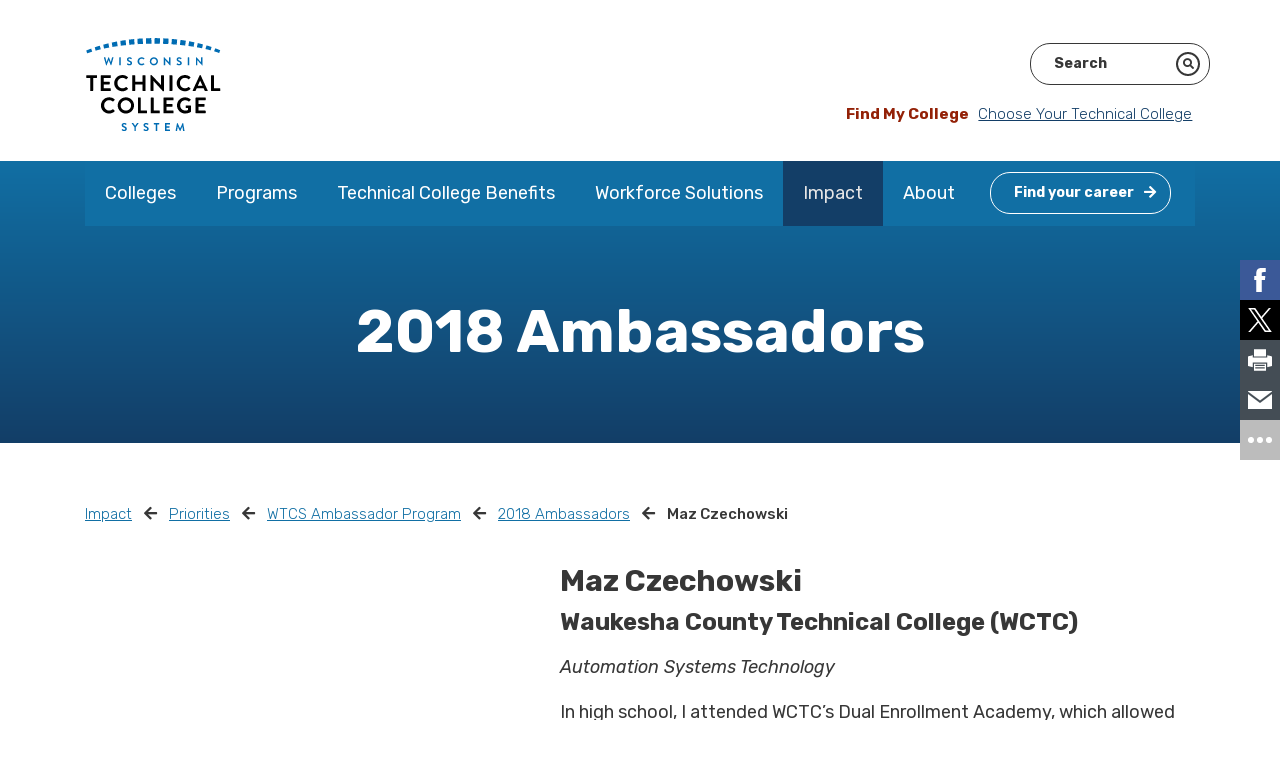

--- FILE ---
content_type: text/html; charset=utf-8
request_url: https://www.wtcsystem.edu/impact/priorities/ambassador-program/2018-ambassadors/page-14/
body_size: 6456
content:
<!DOCTYPE html>
<html lang="eng-US">
<head>
    <base href="https://www.wtcsystem.edu/"><!--[if lte IE 6]></base><![endif]-->
    <meta name="viewport" content="width=device-width, initial-scale=1, shrink-to-fit=no">
    <meta name="generator" content="Silverstripe CMS 4.13" />
<meta http-equiv="Content-Type" content="text/html; charset=utf-8" />
<link rel="canonical" href="https://www.wtcsystem.edu/impact/priorities/ambassador-program/2018-ambassadors/page-14/"/>
<meta property="og:title" content="Maz Czechowski"/>
<meta property="og:description" content="Automation Systems Technology

In high school, I attended WCTC&rsquo;s Dual Enrollment Academy, which allowed me to get a jump-start on my education. I enrolled as a full-time student after high school to complete the degree because I enjoyed the hands-on skills that you gain on state-of-the-art equipm&hellip;"/>
<meta property="og:type" content="website"/>
<meta property="og:url" content="https://www.wtcsystem.edu/impact/priorities/ambassador-program/2018-ambassadors/page-14/"/>
<meta property="og:locale" content="eng_US" />
<meta property="og:site_name" content="WTCS" />
<meta name="twitter:card" content="summary"/>
<meta name="twitter:title" content="Maz Czechowski"/>
<meta name="twitter:description" content="Automation Systems Technology

In high school, I attended WCTC&rsquo;s Dual Enrollment Academy, which allowed me to get a jump-start on my education. I enrolled as a full-time student after high school to complete the degree because I enjoyed the hands-on skills that you gain on state-of-the-art equipm&hellip;"/>
<meta name="twitter:creator" content="@katypettersen"/>
<meta name="twitter:site" content="@wistechcolleges" />
<meta property="article:published_time" content="2021-04-07T09:09:46+00:00" />
<meta property="article:modified_time" content="2025-07-22T13:35:11+00:00" />
<!-- Facebook Pixel Code -->
<script>
!function(f,b,e,v,n,t,s)
{if(f.fbq)return;n=f.fbq=function(){n.callMethod?
n.callMethod.apply(n,arguments):n.queue.push(arguments)};
if(!f._fbq)f._fbq=n;n.push=n;n.loaded=!0;n.version='2.0';
n.queue=[];t=b.createElement(e);t.async=!0;
t.src=v;s=b.getElementsByTagName(e)[0];
s.parentNode.insertBefore(t,s)}(window, document,'script',
'https://connect.facebook.net/en_US/fbevents.js');
fbq('init', '155975246358842');
fbq('track', 'PageView');
</script>
<noscript><img height="1" width="1" style="display:none"
src="https://www.facebook.com/tr?id=155975246358842&ev=PageView&noscript=1"
/></noscript>
<!-- End Facebook Pixel Code -->

    <title>Maz Czechowski &#124; WTCS</title>

    <link rel="icon" type="image/png" href="/_resources/themes/wtcs/dist/images/favicons/favicon-32x32.png">
<link rel="apple-touch-icon" href="/_resources/themes/wtcs/dist/images/favicons/apple-touch-icon.png">
<link rel="apple-touch-icon" sizes="72x72" href="/_resources/themes/wtcs/dist/images/favicons/apple-touch-icon-72x72.png">
<link rel="apple-touch-icon" sizes="114x114" href="/_resources/themes/wtcs/dist/images/favicons/apple-touch-icon-114x114.png">
<link rel="apple-touch-icon" sizes="152x152" href="/_resources/themes/wtcs/dist/images/favicons/apple-touch-icon-152x152.png">
<link rel="apple-touch-icon" sizes="180x180" href="/_resources/themes/wtcs/dist/images/favicons/apple-touch-icon-180x180.png">


    

    
    

    <link rel="preconnect" href="https://fonts.gstatic.com">
<link href="https://fonts.googleapis.com/css2?family=Rubik:ital,wght@0,300;0,400;0,500;0,700;1,300;1,400;1,500;1,700&display=swap" rel="stylesheet">


    

    <!-- Google Tag Manager -->
<script>(function(w,d,s,l,i){w[l]=w[l]||[];w[l].push({'gtm.start':
new Date().getTime(),event:'gtm.js'});var f=d.getElementsByTagName(s)[0],
j=d.createElement(s),dl=l!='dataLayer'?'&l='+l:'';j.async=true;j.src=
'https://www.googletagmanager.com/gtm.js?id='+i+dl;f.parentNode.insertBefore(j,f);
})(window,document,'script','dataLayer','GTM-MKKB2DC');</script><!-- End Google Tag Manager -->



    
    



    <script src="//assets.adobedtm.com/c876840ac68fc41c08a580a3fb1869c51ca83380/satelliteLib-9eed0947b644f68803f9bef1195de26b3763f8b0.js"></script>
    <script async src=https://siteimproveanalytics.com/js/siteanalyze_90785472.js></script>

<link rel="stylesheet" type="text/css" href="/_resources/themes/wtcs/dist/css/app.css?m=1734722768" />
</head>
<body class="StaffMember loading has-quiz" ontouchstart="">

    
    <!-- Google Tag Manager (noscript) -->
<noscript><iframe src="https://www.googletagmanager.com/ns.html?id=GTM-MKKB2DC" height="0" width="0" style="display:none;visibility:hidden"></iframe></noscript>
<!-- End Google Tag Manager (noscript) -->



    <a class="sr-only sr-only-focusable ml-2" href="/impact/priorities/ambassador-program/2018-ambassadors/page-14/#content">Skip to content</a>

    




    
    <div class="container">
    <nav class="nav-topper navbar-expand-lg navbar-light">
        <a href="https://www.wtcsystem.edu/" title="Go to the Home Page" class="navbar-brand" rel="home">
            <img src="/_resources/themes/wtcs/dist/images/logo.svg" width="136" height="97" class="img-fluid" alt="Wisconsin Technical College System logo" onerror="this.onerror=null; this.src='/_resources/themes/wtcs/dist/images/logo.png'">
        </a>

        <button class="navbar-toggler" type="button" data-toggle="collapse" data-target="#navbarNav" aria-controls="navbarNav" aria-expanded="false" aria-label="Toggle navigation">
            <span class="navbar-toggler-icon"></span>
        </button>

        <div class="nav-topper__right">
            
            <div class="row">
                <div id="google_translate_element"></div>
                <div id="searchfield"></div>
            </div>
            
<div class="my-college">
    <p>
    
        <span class="my-college__label">Find My College</span> <a href="/colleges/#sortable-college-list">Choose Your Technical College</a>
    
    </p>
</div>


        </div>
    </nav>

    <nav class="navbar navbar-expand-lg navbar-light ">
        <div class="collapse navbar-collapse" id="navbarNav">
            
                
                    <ul class="navbar-nav">
                    
                        <li class="nav-item dropdown ">
                            <a href="/colleges/" class="nav-link" title="Go to the Colleges page">Colleges</a>

                            
                                <a class="dropdown-toggle" href="#" data-toggle="dropdown" aria-haspopup="true" aria-expanded="false"></a>

                                <div class="dropdown-menu wide" role="menu">

                                    <div class="nav-column-holder">
                                        

                                        
                                            
                                                <div class="nav-column">
                                                    

                                                    
                                                        
                                                            
                                                                <a role="dropdown-item" href="/colleges/blackhawk-technical-college/" class="" title="Go to the Blackhawk page">Blackhawk</a>
                                                            
                                                        
                                                            
                                                                <a role="dropdown-item" href="/colleges/chippewa-valley-technical-college/" class="" title="Go to the Chippewa Valley page">Chippewa Valley</a>
                                                            
                                                        
                                                            
                                                                <a role="dropdown-item" href="/colleges/fox-valley-technical-college/" class="" title="Go to the Fox Valley page">Fox Valley</a>
                                                            
                                                        
                                                            
                                                                <a role="dropdown-item" href="/colleges/gateway-technical-college/" class="" title="Go to the Gateway page">Gateway</a>
                                                            
                                                        
                                                    
                                                </div>
                                            
                                                <div class="nav-column">
                                                    

                                                    
                                                        
                                                            
                                                                <a role="dropdown-item" href="/colleges/lakeshore-college/" class="" title="Go to the Lakeshore College page">Lakeshore College</a>
                                                            
                                                        
                                                            
                                                                <a role="dropdown-item" href="/colleges/madison-area-technical-college/" class="" title="Go to the Madison College page">Madison College</a>
                                                            
                                                        
                                                            
                                                                <a role="dropdown-item" href="/colleges/mid-state-technical-college/" class="" title="Go to the Mid-State page">Mid-State</a>
                                                            
                                                        
                                                            
                                                                <a role="dropdown-item" href="/colleges/milwaukee-area-technical-college/" class="" title="Go to the Milwaukee Area page">Milwaukee Area</a>
                                                            
                                                        
                                                    
                                                </div>
                                            
                                                <div class="nav-column">
                                                    

                                                    
                                                        
                                                            
                                                                <a role="dropdown-item" href="/colleges/moraine-park-technical-college/" class="" title="Go to the Moraine Park page">Moraine Park</a>
                                                            
                                                        
                                                            
                                                                <a role="dropdown-item" href="/colleges/nicolet-area-technical-college/" class="" title="Go to the Nicolet College page">Nicolet College</a>
                                                            
                                                        
                                                            
                                                                <a role="dropdown-item" href="/colleges/northcentral-technical-college/" class="" title="Go to the Northcentral page">Northcentral</a>
                                                            
                                                        
                                                            
                                                                <a role="dropdown-item" href="/colleges/northeast-wisconsin-technical-college/" class="" title="Go to the Northeast page">Northeast</a>
                                                            
                                                        
                                                    
                                                </div>
                                            
                                                <div class="nav-column">
                                                    

                                                    
                                                        
                                                            
                                                                <a role="dropdown-item" href="/colleges/northwood-technical-college/" class="" title="Go to the Northwood Tech page">Northwood Tech</a>
                                                            
                                                        
                                                            
                                                                <a role="dropdown-item" href="/colleges/southwest-wisconsin-technical-college/" class="" title="Go to the Southwest page">Southwest</a>
                                                            
                                                        
                                                            
                                                                <a role="dropdown-item" href="/colleges/waukesha-county-technical-college/" class="" title="Go to the Waukesha County page">Waukesha County</a>
                                                            
                                                        
                                                            
                                                                <a role="dropdown-item" href="/colleges/western-technical-college/" class="" title="Go to the Western page">Western</a>
                                                            
                                                        
                                                    
                                                </div>
                                            
                                        
                                    </div>
                                </div>
                            
                        </li>
                    
                        <li class="nav-item dropdown ">
                            <a href="/programs/" class="nav-link" title="Go to the Programs page">Programs</a>

                            
                                <a class="dropdown-toggle" href="#" data-toggle="dropdown" aria-haspopup="true" aria-expanded="false"></a>

                                <div class="dropdown-menu wide" role="menu">

                                    <div class="nav-column-holder">
                                        

                                        
                                            
                                                <div class="nav-column">
                                                    

                                                    
                                                        
                                                            
                                                                <span class="nav-column__title"><a role="dropdown-item" href="/programs/career-quiz/" class="" title="Go to the Career Quiz page">Career Quiz</a></span>
                                                            
                                                        
                                                    
                                                </div>
                                            
                                                <div class="nav-column">
                                                    

                                                    
                                                        
                                                            
                                                                <span class="nav-column__title"><a role="dropdown-item" href="/programs/find-your-program/" class="" title="Go to the Find Your Program page">Find Your Program</a></span>
                                                            
                                                        
                                                    
                                                </div>
                                            
                                                <div class="nav-column">
                                                    

                                                    
                                                        
                                                            
                                                                <span class="nav-column__title"><a role="dropdown-item" href="/programs/other-educational-opportunities/" class="" title="Go to the Other Educational Opportunities page">Other Educational Opportunities</a></span>
                                                            
                                                        
                                                            
                                                                <a role="dropdown-item" href="/programs/other-educational-opportunities/apprenticeships/" class="" title="Go to the Apprenticeships page">Apprenticeships</a>
                                                            
                                                        
                                                            
                                                                <a role="dropdown-item" href="/programs/other-educational-opportunities/dual-credit/" class="" title="Go to the Dual Credit page">Dual Credit</a>
                                                            
                                                        
                                                            
                                                                <a role="dropdown-item" href="/programs/other-educational-opportunities/hsed-ged/" class="" title="Go to the HSED and GED page">HSED and GED</a>
                                                            
                                                        
                                                            
                                                                <a role="dropdown-item" href="/programs/other-educational-opportunities/english-language-learners/" class="" title="Go to the English Language Learners page">English Language Learners</a>
                                                            
                                                        
                                                            
                                                                <a role="dropdown-item" href="/programs/other-educational-opportunities/re-entry-from-correctional-institutions/" class="" title="Go to the Re-Entry from Correctional Institutions page">Re-Entry from Correctional Institutions</a>
                                                            
                                                        
                                                    
                                                </div>
                                            
                                                <div class="nav-column">
                                                    

                                                    
                                                        
                                                            
                                                                <span class="nav-column__title"><a role="dropdown-item" href="/programs/materials-order-form/" class="" title="Go to the Request Materials page">Request Materials</a></span>
                                                            
                                                        
                                                    
                                                </div>
                                            
                                        
                                    </div>
                                </div>
                            
                        </li>
                    
                        <li class="nav-item dropdown ">
                            <a href="/technical-college-benefits/" class="nav-link" title="Go to the Technical College Benefits page">Technical College Benefits</a>

                            
                                <a class="dropdown-toggle" href="#" data-toggle="dropdown" aria-haspopup="true" aria-expanded="false"></a>

                                <div class="dropdown-menu wide" role="menu">

                                    <div class="nav-column-holder">
                                        
                                            <div class="promo-column">
                                            
                                                <span class="promo-column__title">Technical College Benefits</span>
                                                <span class="promo-column__copy"><p><span>Wisconsin's 16 public, two-year technical colleges provide affordable, relevant, rigorous, hands-on education that leads directly to employment.</span></p></span>
                                                
<a href="/technical-college-benefits/" class="btn btn-outline-light ghost" title="Go to Explore the Benefits">Explore the Benefits <i class="fa fa-arrow-right"></i></a>


                                            
                                            </div>
                                        

                                        
                                            
                                                <div class="nav-column">
                                                    

                                                    
                                                        
                                                            
                                                                <span class="nav-column__title"><a role="dropdown-item" href="/technical-college-benefits/affordable/" class="" title="Go to the Affordable Education page">Affordable Education</a></span>
                                                            
                                                        
                                                            
                                                                <a role="dropdown-item" href="/technical-college-benefits/affordable/financial-aid/" class="" title="Go to the Financial Aid page">Financial Aid</a>
                                                            
                                                        
                                                            
                                                                <a role="dropdown-item" href="/technical-college-benefits/affordable/scholarships-and-promise-programs/" class="" title="Go to the Scholarships and Promise Programs page">Scholarships and Promise Programs</a>
                                                            
                                                        
                                                            
                                                                <a role="dropdown-item" href="/technical-college-benefits/affordable/gi-bill/" class="" title="Go to the GI Bill® page">GI Bill®</a>
                                                            
                                                        
                                                    
                                                </div>
                                            
                                                <div class="nav-column">
                                                    

                                                    
                                                        
                                                            
                                                                <span class="nav-column__title"><a role="dropdown-item" href="/technical-college-benefits/student-support/" class="" title="Go to the Student Support page">Student Support</a></span>
                                                            
                                                        
                                                            
                                                                <a role="dropdown-item" href="/technical-college-benefits/student-support/student-services/" class="" title="Go to the Student Services page">Student Services</a>
                                                            
                                                        
                                                            
                                                                <a role="dropdown-item" href="/technical-college-benefits/student-support/student-life/" class="" title="Go to the Student Life page">Student Life</a>
                                                            
                                                        
                                                    
                                                </div>
                                            
                                                <div class="nav-column">
                                                    

                                                    
                                                        
                                                            
                                                                <span class="nav-column__title"><a role="dropdown-item" href="/technical-college-benefits/career-ready-education/" class="" title="Go to the Career-Ready Education page">Career-Ready Education</a></span>
                                                            
                                                        
                                                            
                                                                <span class="nav-column__title"><a role="dropdown-item" href="/technical-college-benefits/flexible-learning/" class="" title="Go to the Flexible Learning page">Flexible Learning</a></span>
                                                            
                                                        
                                                            
                                                                <span class="nav-column__title"><a role="dropdown-item" href="/technical-college-benefits/career-placement/" class="" title="Go to the Career Placement page">Career Placement</a></span>
                                                            
                                                        
                                                            
                                                                <span class="nav-column__title"><a role="dropdown-item" href="/technical-college-benefits/transfer-opportunities/" class="" title="Go to the Transfer Opportunities page">Transfer Opportunities</a></span>
                                                            
                                                        
                                                    
                                                </div>
                                            
                                        
                                    </div>
                                </div>
                            
                        </li>
                    
                        <li class="nav-item dropdown ">
                            <a href="/workforce-solutions/" class="nav-link" title="Go to the Workforce Solutions page">Workforce Solutions</a>

                            
                                <a class="dropdown-toggle" href="#" data-toggle="dropdown" aria-haspopup="true" aria-expanded="false"></a>

                                <div class="dropdown-menu wide" role="menu">

                                    <div class="nav-column-holder">
                                        

                                        
                                            
                                                <div class="nav-column">
                                                    

                                                    
                                                        
                                                            
                                                                <span class="nav-column__title"><a role="dropdown-item" href="/workforce-solutions/hire-skilled-employees/" class="" title="Go to the Hire Skilled Employees page">Hire Skilled Employees</a></span>
                                                            
                                                        
                                                    
                                                </div>
                                            
                                                <div class="nav-column">
                                                    

                                                    
                                                        
                                                            
                                                                <span class="nav-column__title"><a role="dropdown-item" href="/workforce-solutions/customized-instruction/" class="" title="Go to the Customized Instruction page">Customized Instruction</a></span>
                                                            
                                                        
                                                    
                                                </div>
                                            
                                                <div class="nav-column">
                                                    

                                                    
                                                        
                                                            
                                                                <span class="nav-column__title"><a role="dropdown-item" href="/workforce-solutions/business-consultation/" class="" title="Go to the Business Consultation page">Business Consultation</a></span>
                                                            
                                                        
                                                    
                                                </div>
                                            
                                                <div class="nav-column">
                                                    

                                                    
                                                        
                                                            
                                                                <span class="nav-column__title"><a role="dropdown-item" href="/workforce-solutions/grow-your-network/" class="" title="Go to the Grow Your Network page">Grow Your Network</a></span>
                                                            
                                                        
                                                    
                                                </div>
                                            
                                                <div class="nav-column">
                                                    

                                                    
                                                        
                                                            
                                                                <span class="nav-column__title"><a role="dropdown-item" href="/workforce-solutions/contact/" class="" title="Go to the Contact page">Contact</a></span>
                                                            
                                                        
                                                    
                                                </div>
                                            
                                        
                                    </div>
                                </div>
                            
                        </li>
                    
                        <li class="nav-item dropdown  section">
                            <a href="/impact/" class="nav-link" title="Go to the Impact page">Impact</a>

                            
                                <a class="dropdown-toggle" href="#" data-toggle="dropdown" aria-haspopup="true" aria-expanded="false"></a>

                                <div class="dropdown-menu wide" role="menu">

                                    <div class="nav-column-holder">
                                        

                                        
                                            
                                                <div class="nav-column">
                                                    

                                                    
                                                        
                                                            
                                                                <span class="nav-column__title"><a role="dropdown-item" href="/impact/opportunity/" class="" title="Go to the Opportunity page">Opportunity</a></span>
                                                            
                                                        
                                                    
                                                </div>
                                            
                                                <div class="nav-column">
                                                    

                                                    
                                                        
                                                            
                                                                <span class="nav-column__title"><a role="dropdown-item" href="/impact/outcomes/" class="" title="Go to the Outcomes page">Outcomes</a></span>
                                                            
                                                        
                                                    
                                                </div>
                                            
                                                <div class="nav-column">
                                                    

                                                    
                                                        
                                                            
                                                                <span class="nav-column__title"><a role="dropdown-item" href="/impact/community-engagement/" class="" title="Go to the Community Engagement page">Community Engagement</a></span>
                                                            
                                                        
                                                            
                                                                <a role="dropdown-item" href="/impact/community-engagement/futuremaker-partners/" class="" title="Go to the Futuremaker Partners page">Futuremaker Partners</a>
                                                            
                                                        
                                                    
                                                </div>
                                            
                                                <div class="nav-column">
                                                    

                                                    
                                                        
                                                            
                                                                <span class="nav-column__title"><a role="dropdown-item" href="/impact/priorities/" class="" title="Go to the Priorities page">Priorities</a></span>
                                                            
                                                        
                                                    
                                                </div>
                                            
                                                <div class="nav-column">
                                                    

                                                    
                                                        
                                                            
                                                                <span class="nav-column__title"><a role="dropdown-item" href="/impact/publications/" class="" title="Go to the Publications page">Publications</a></span>
                                                            
                                                        
                                                    
                                                </div>
                                            
                                                <div class="nav-column">
                                                    

                                                    
                                                        
                                                            
                                                                <span class="nav-column__title"><a role="dropdown-item" href="/impact/news/" class="" title="Go to the News page">News</a></span>
                                                            
                                                        
                                                            
                                                                <a role="dropdown-item" href="/impact/news/media-kit/" class="" title="Go to the Media Kit page">Media Kit</a>
                                                            
                                                        
                                                    
                                                </div>
                                            
                                        
                                    </div>
                                </div>
                            
                        </li>
                    
                        <li class="nav-item last-parent dropdown ">
                            <a href="/about/" class="nav-link" title="Go to the About page">About</a>

                            
                                <a class="dropdown-toggle" href="#" data-toggle="dropdown" aria-haspopup="true" aria-expanded="false"></a>

                                <div class="dropdown-menu wide" role="menu">

                                    <div class="nav-column-holder">
                                        

                                        
                                            
                                                <div class="nav-column">
                                                    

                                                    
                                                        
                                                            
                                                                <span class="nav-column__title"><a role="dropdown-item" href="/about/mission-vision/" class="" title="Go to the Mission, Vision and Values page">Mission, Vision and Values</a></span>
                                                            
                                                        
                                                    
                                                </div>
                                            
                                                <div class="nav-column">
                                                    

                                                    
                                                        
                                                            
                                                                <span class="nav-column__title"><a role="dropdown-item" href="/about/history/" class="" title="Go to the History page">History</a></span>
                                                            
                                                        
                                                    
                                                </div>
                                            
                                                <div class="nav-column">
                                                    

                                                    
                                                        
                                                            
                                                                <span class="nav-column__title"><a role="dropdown-item" href="/about/wtcs-board/" class="" title="Go to the System Board page">System Board</a></span>
                                                            
                                                        
                                                            
                                                                <a role="dropdown-item" href="/about/wtcs-board/board-members/" class="" title="Go to the Board Members page">Board Members</a>
                                                            
                                                        
                                                            
                                                                <a role="dropdown-item" href="/about/wtcs-board/meetings/" class="" title="Go to the Meetings page">Meetings</a>
                                                            
                                                        
                                                            
                                                                <a role="dropdown-item" href="/about/wtcs-board/board-policies/" class="" title="Go to the Board Policies page">Board Policies</a>
                                                            
                                                        
                                                    
                                                </div>
                                            
                                                <div class="nav-column">
                                                    

                                                    
                                                        
                                                            
                                                                <span class="nav-column__title"><a role="dropdown-item" href="/about/system-office/" class="" title="Go to the System Office page">System Office</a></span>
                                                            
                                                        
                                                            
                                                                <a role="dropdown-item" href="/about/system-office/president/" class="" title="Go to the President page">President</a>
                                                            
                                                        
                                                            
                                                                <a role="dropdown-item" href="/about/system-office/staff-directory/" class="" title="Go to the Staff Directory page">Staff Directory</a>
                                                            
                                                        
                                                    
                                                </div>
                                            
                                                <div class="nav-column">
                                                    

                                                    
                                                        
                                                            
                                                                <span class="nav-column__title"><a role="dropdown-item" href="/about/district-boards/" class="" title="Go to the District Boards page">District Boards</a></span>
                                                            
                                                        
                                                    
                                                </div>
                                            
                                                <div class="nav-column">
                                                    

                                                    
                                                        
                                                            
                                                                <span class="nav-column__title"><a role="dropdown-item" href="/about/contact-us/" class="" title="Go to the Contact Us page">Contact Us</a></span>
                                                            
                                                        
                                                    
                                                </div>
                                            
                                                <div class="nav-column">
                                                    

                                                    
                                                        
                                                            
                                                                <span class="nav-column__title"><a role="dropdown-item" href="/about/employment/" class="" title="Go to the Employment page">Employment</a></span>
                                                            
                                                        
                                                            
                                                                <a role="dropdown-item" href="/about/employment/employment-2/" class="" title="Go to the Employment - System Office page">Employment - System Office</a>
                                                            
                                                        
                                                            
                                                                <a role="dropdown-item" href="/about/employment/employment-3/" class="" title="Go to the Employment - 16 Technical Colleges page">Employment - 16 Technical Colleges</a>
                                                            
                                                        
                                                    
                                                </div>
                                            
                                        
                                    </div>
                                </div>
                            
                        </li>
                    
                        <li class="nav-item nav-quiz">
                            <a href="/programs/career-quiz/" class="nav-link nav-quiz" title="Go to the  page"><span class="btn btn-outline-white">Find your career<i class="fas fa-arrow-right"></i></span></a>
                        </li>
                    </ul>
                
            
        </div>
    </nav>
</div>

    

    <main id="content">
        
            
    <div class="header only-text ">
        
        
            
        

        
        <div class="slide-text">
            <div class="inner">
                <h1>2018 Ambassadors</h1>
                
                
            </div>
        </div>
        
        
    </div>


        
        

        <div class="container">
            <div class="row">
                
                    
                        <div class="col-md-12">
                            
<nav aria-label="breadcrumb">
    <ol class="breadcrumb">
        
        
            
                <li class="breadcrumb-item"><a href="/impact/" title="Go to the Impact page">Impact</a></li>
            
        
            
                <li class="breadcrumb-item"><a href="/impact/priorities/" title="Go to the Priorities page">Priorities</a></li>
            
        
            
                <li class="breadcrumb-item"><a href="/impact/priorities/ambassador-program/" title="Go to the WTCS Ambassador Program page">WTCS Ambassador Program</a></li>
            
        
            
                <li class="breadcrumb-item"><a href="/impact/priorities/ambassador-program/2018-ambassadors/" title="Go to the 2018 Ambassadors page">2018 Ambassadors</a></li>
            
        
            
                <li class="breadcrumb-item active" aria-current="page">Maz Czechowski</li>
            
        
    </ol>
</nav>

                        </div>
                    
                
            </div>
        </div>

        <div class="container">
    <div class="row">
        <div class="col-md-12">
			<div class="row">
                <div class="col-md-5">
					
                </div>
				<div class="col-md-7">
                    <h2>Maz Czechowski</h2>
					<h4>Waukesha County Technical College (WCTC)</h4>

					<dl class="dl-horizontal">
						
						
						
						
					</dl>

					<dl class="dl-horizontal">
						
						
						
						
					</dl>

                    
                        <div class="typography">
                            <p><em>Automation Systems Technology</em></p>
<p>In high school, I attended WCTC’s Dual Enrollment Academy, which allowed me to get a jump-start on my education. I enrolled as a full-time student after high school to complete the degree because I enjoyed the hands-on skills that you gain on state-of-the-art equipment. The instructors are some of the most knowledgeable people I’ve met and they root for your success. Every day, I’m excited to attend class because I know I will learn something new and exciting!</p>
                        </div>
                    
				</div>
			</div>
        </div>
    </div>
</div>

    </main>

    <div class="footer">
    <div class="container">
        <div class="row">
            <div class="col-md-8">
                
                    <h2>Wisconsin Technical College System</h2>
                
                
                    <div class="typography"><div>The Wisconsin Technical College System (WTCS) offers more than 500 programs awarding two-year associate degrees, one- and two-year technical diplomas, short-term technical diplomas, certificates and related education for apprenticeships. The System is the major provider of customized instruction and technical assistance for Wisconsin employers. With more than 293,900 people enrolling in a technical college each year, it is the largest higher education system in the state.</div></div>
                

                <div class="w-100"></div>

                <div class="footer__social">
                    <div class="social-fa">
                        
                            
                                
                                    <a href="https://www.facebook.com/WisTechColleges/" title="Go to WTCS&apos;s facebook page" class="facebook">
                                        
                                            <i class="fab fa-facebook-f"></i>
                                        
                                    </a>
                                
                                    <a href="https://twitter.com/WisTechColleges" title="Go to WTCS&apos;s twitter page" class="twitter">
                                        
                                            <svg class="social-fa--x-logo" xmlns="http://www.w3.org/2000/svg" viewBox="0 0 512 512"><!--! Font Awesome Pro 6.4.2 by @fontawesome - https://fontawesome.com License - https://fontawesome.com/license (Commercial License) Copyright 2023 Fonticons, Inc. --><path d="M389.2 48h70.6L305.6 224.2 487 464H345L233.7 318.6 106.5 464H35.8L200.7 275.5 26.8 48H172.4L272.9 180.9 389.2 48zM364.4 421.8h39.1L151.1 88h-42L364.4 421.8z"/></svg>
                                        
                                    </a>
                                
                                    <a href="https://www.linkedin.com/company/wisconsin-technical-college-system" title="Go to WTCS&apos;s linkedin page" class="linkedin">
                                        
                                            <i class="fab fa-linkedin-in"></i>
                                        
                                    </a>
                                
                                    <a href="https://www.youtube.com/user/WisTechColleges" title="Go to WTCS&apos;s youtube page" class="youtube">
                                        
                                            <i class="fab fa-youtube"></i>
                                        
                                    </a>
                                
                                    <a href="http://www.instagram.com/WisTechColleges" title="Go to WTCS&apos;s instagram page" class="instagram">
                                        
                                            <i class="fab fa-instagram"></i>
                                        
                                    </a>
                                
                            
                        
                    </div>

                    
                        <div class="btn-holder">
                        
<a href="https://lp.constantcontactpages.com/sl/JkFzOqT" target='_blank' class="btn btn-outline-light ghost" title="Go to Sign Up for the Newsletter">Sign Up for the Newsletter <i class="fa fa-arrow-right"></i></a>


                        </div>
                    
                </div>
            </div>
            <div class="col-md-4">
                <nav class="footerNav">
                    
                        <h3>Wisconsin Technical College System Office</h3>
                        <p class="mb-0">4822 Madison Yards Way, N Tower, 5th Flr-WTCS</p>
                        <p class="mb-0">PO Box 7874</p>
                        <p class="mb-0">Madison, WI 53707-7874</p>
                        <p class="phone mb-0"><a href="tel:(608) 266-1207" title="Call (608) 266-1207">(608) 266-1207</a><span class="phone-spacer"> | </span>TTY: <a href="tel:(608) 267-2483" title="Call (608) 267-2483">(608) 267-2483</a></p>
                        
                    

                    
                        
<a href="/about/contact-us/" class="btn btn-outline-light ghost" title="Go to Contact Us">Contact Us <i class="fa fa-arrow-right"></i></a>


                    
                </nav>
            </div>
        </div>
    </div>
</div>
<div class="footer--lower">
    <div class="container">
        <div class="row">
            <div class="col-md-12">
                
                    <p>&copy; 2026 WTCS</p>
                

                <div class="footer-links">
                    
                    
                    
                        <nav class="footerNav">
                        
                            
                            <ul>
                            
                                <li><a href="/bottom-footer-legal-information/" title="Go to the Legal Information page" >Legal Information</a></li>
                            
                                <li><a href="/sitemap/" title="Go to the Sitemap page" >Sitemap</a></li>
                            
                                <li><a href="/student-complaints/" title="Go to the Student Complaints page" >Student Complaints</a></li>
                            
                                <li><a href="/equal-opportunity/" title="Go to the Equal Opportunity page" >Equal Opportunity</a></li>
                            
                            </ul>
                            
                        
                        </nav>
                    
                    
                    
                </div>
            </div>
        </div>
    </div>
</div>


    

    


    


    <script type="application/javascript" src="/assets/_combinedfiles/scripts-2796927.js"></script>
<script type="application/javascript" src="//cdn.jsdelivr.net/npm/addsearch-js-client@0.8/dist/addsearch-js-client.min.js"></script>
<script type="application/javascript" src="//cdn.jsdelivr.net/npm/addsearch-search-ui@0.8/dist/addsearch-search-ui.min.js"></script>
<script type="text/javascript">
        function googleTranslateElementInit() {
            new google.translate.TranslateElement({pageLanguage: 'en', layout: google.translate.TranslateElement.InlineLayout.VERTICAL, autoDisplay: false}, 'google_translate_element');
        }
    </script>
    <script type="text/javascript" src="//translate.google.com/translate_a/element.js?cb=googleTranslateElementInit"></script>

    <script src="//assets.adobedtm.com/175f7caa2b90/1eaf60d7af27/launch-ad28595644f8.min.js" async></script>
    <script type="text/javascript">_satellite.pageBottom();</script>


    <script type="text/javascript">
    /*<![CDATA[*/
    (function() {
    	var sz = document.createElement('script'); sz.type = 'text/javascript'; sz.async = true;
    	sz.src = '//siteimproveanalytics.com/js/siteanalyze_90785472.js';
    	var s = document.getElementsByTagName('script')[0]; s.parentNode.insertBefore(sz, s);
    })();
    /*]]>*/
    </script>

    
    <script>
        var client = new AddSearchClient('a5c2aee2728fca240d9f734cc705e3d6');

        // Search UI instance
        var searchui = new AddSearchUI(client, {searchResultsPageUrl: '/search/'});

        // Add components
        var searchFieldTemplate =
        `
          <form class="header-search" autocomplete="off" action="?" role="search">
            <div class="form-group">
              <input type="search" placeholder="{{placeholder}}" aria-label="Search field" class="form-control {{#not icon false}}icon{{/not}}" />

              {{#if button}}
              <div class="button-holder">
                <div>
                  <button type="button" class="btn" aria-label="Search button" ><i class="fas fa-search"></i></button>
                </div>
              </div>
              {{/if}}
            </div>
          </form>
        `;
        searchui.searchField({
            containerId: 'searchfield',
            placeholder: 'Search',
            button: 'Search',
            autofocus: false,
            searchAsYouType: false,
            template: searchFieldTemplate
        });

        // All components added. Start
        searchui.start();
    </script>
    
<script async src="https://siteimproveanalytics.com/js/siteanalyze_90785472.js"></script>
</body>
</html>
